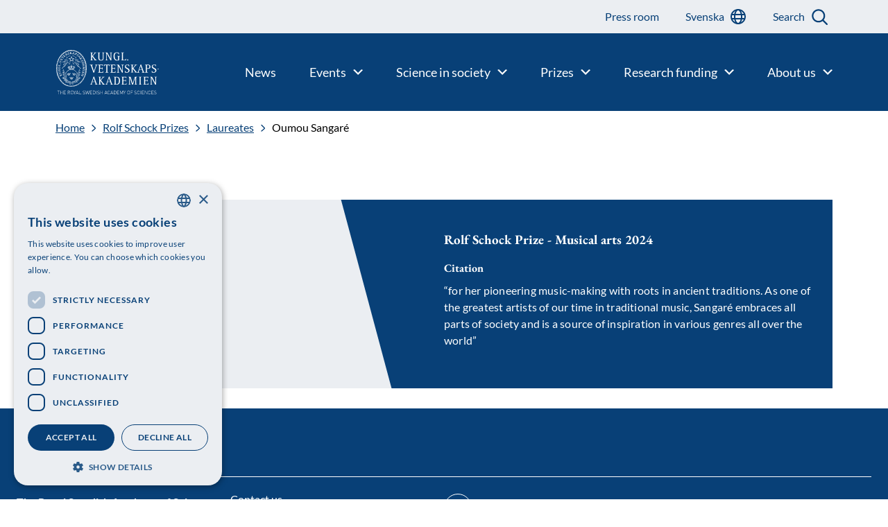

--- FILE ---
content_type: text/html; charset=UTF-8
request_url: https://www.kva.se/en/prize-laureate/oumou-sangare/
body_size: 13624
content:
<!doctype html>
<html lang="en-GB">

    <head>
    <meta charset="utf-8">
    <meta http-equiv="x-ua-compatible" content="ie=edge">
    <meta name="viewport" content="width=device-width, initial-scale=1, shrink-to-fit=no">
    <meta name="theme-color" content="#ffffff"/>
    <meta name="application-name" content="Kungl. Vetenskapsakademien"/>
    <meta name="msapplication-TileColor" content="#ffffff" />

                    <script type="module" src="https://www.kva.se/app/themes/main/dist/main.js?ver=7178aad20a4973a4eef42fc1a0145061"></script>
    
    
    <meta name='robots' content='index, follow, max-image-preview:large, max-snippet:-1, max-video-preview:-1' />
	<style>img:is([sizes="auto" i], [sizes^="auto," i]) { contain-intrinsic-size: 3000px 1500px }</style>
	<link rel="alternate" href="https://www.kva.se/en/prize-laureate/oumou-sangare/" hreflang="en" />
<link rel="alternate" href="https://www.kva.se/pristagare/oumou-sangare/" hreflang="sv" />

<!-- Google Tag Manager for WordPress by gtm4wp.com -->
<script data-cfasync="false" data-pagespeed-no-defer>
	var gtm4wp_datalayer_name = "dataLayer";
	var dataLayer = dataLayer || [];
</script>
<!-- End Google Tag Manager for WordPress by gtm4wp.com -->
	<!-- This site is optimized with the Yoast SEO plugin v26.4 - https://yoast.com/wordpress/plugins/seo/ -->
	<title>Oumou Sangaré - Kungl. Vetenskapsakademien</title>
	<link rel="canonical" href="https://www.kva.se/en/prize-laureate/oumou-sangare/" />
	<meta property="og:locale" content="en_GB" />
	<meta property="og:locale:alternate" content="sv_SE" />
	<meta property="og:type" content="article" />
	<meta property="og:title" content="Oumou Sangaré - Kungl. Vetenskapsakademien" />
	<meta property="og:description" content="“for her pioneering music-making with roots in ancient traditions. As one of the greatest artists of our time in traditional..." />
	<meta property="og:url" content="https://www.kva.se/en/prize-laureate/oumou-sangare/" />
	<meta property="og:site_name" content="Kungl. Vetenskapsakademien" />
	<meta property="article:publisher" content="https://www.facebook.com/Vetenskapsakademien" />
	<meta name="twitter:card" content="summary_large_image" />
	<meta name="twitter:site" content="@vetenskapsakad" />
	<meta name="twitter:label1" content="Estimated reading time" />
	<meta name="twitter:data1" content="1 minute" />
	<script type="application/ld+json" class="yoast-schema-graph">{"@context":"https://schema.org","@graph":[{"@type":"WebPage","@id":"https://www.kva.se/en/prize-laureate/oumou-sangare/","url":"https://www.kva.se/en/prize-laureate/oumou-sangare/","name":"Oumou Sangaré - Kungl. Vetenskapsakademien","isPartOf":{"@id":"https://www.kva.se/en/#website"},"datePublished":"2024-03-14T08:13:14+00:00","breadcrumb":{"@id":"https://www.kva.se/en/prize-laureate/oumou-sangare/#breadcrumb"},"inLanguage":"en-GB","potentialAction":[{"@type":"ReadAction","target":["https://www.kva.se/en/prize-laureate/oumou-sangare/"]}]},{"@type":"BreadcrumbList","@id":"https://www.kva.se/en/prize-laureate/oumou-sangare/#breadcrumb","itemListElement":[{"@type":"ListItem","position":1,"name":"Home","item":"https://www.kva.se/en/"},{"@type":"ListItem","position":2,"name":"Oumou Sangaré"}]},{"@type":"WebSite","@id":"https://www.kva.se/en/#website","url":"https://www.kva.se/en/","name":"Kungl. Vetenskapsakademien","description":"","publisher":{"@id":"https://www.kva.se/en/#organization"},"potentialAction":[{"@type":"SearchAction","target":{"@type":"EntryPoint","urlTemplate":"https://www.kva.se/en/?s={search_term_string}"},"query-input":{"@type":"PropertyValueSpecification","valueRequired":true,"valueName":"search_term_string"}}],"inLanguage":"en-GB"},{"@type":"Organization","@id":"https://www.kva.se/en/#organization","name":"Kungl. Vetenskapsakademien","url":"https://www.kva.se/en/","logo":{"@type":"ImageObject","inLanguage":"en-GB","@id":"https://www.kva.se/en/#/schema/logo/image/","url":"https://www.kva.se/app/uploads/2022/06/logo-white.png","contentUrl":"https://www.kva.se/app/uploads/2022/06/logo-white.png","width":175,"height":75,"caption":"Kungl. Vetenskapsakademien"},"image":{"@id":"https://www.kva.se/en/#/schema/logo/image/"},"sameAs":["https://www.facebook.com/Vetenskapsakademien","https://x.com/vetenskapsakad"]}]}</script>
	<!-- / Yoast SEO plugin. -->


<link rel='dns-prefetch' href='//cdn.cookie-script.com' />
<script type="text/javascript">
/* <![CDATA[ */
window._wpemojiSettings = {"baseUrl":"https:\/\/s.w.org\/images\/core\/emoji\/16.0.1\/72x72\/","ext":".png","svgUrl":"https:\/\/s.w.org\/images\/core\/emoji\/16.0.1\/svg\/","svgExt":".svg","source":{"concatemoji":"https:\/\/www.kva.se\/wp\/wp-includes\/js\/wp-emoji-release.min.js?ver=6.8.3"}};
/*! This file is auto-generated */
!function(s,n){var o,i,e;function c(e){try{var t={supportTests:e,timestamp:(new Date).valueOf()};sessionStorage.setItem(o,JSON.stringify(t))}catch(e){}}function p(e,t,n){e.clearRect(0,0,e.canvas.width,e.canvas.height),e.fillText(t,0,0);var t=new Uint32Array(e.getImageData(0,0,e.canvas.width,e.canvas.height).data),a=(e.clearRect(0,0,e.canvas.width,e.canvas.height),e.fillText(n,0,0),new Uint32Array(e.getImageData(0,0,e.canvas.width,e.canvas.height).data));return t.every(function(e,t){return e===a[t]})}function u(e,t){e.clearRect(0,0,e.canvas.width,e.canvas.height),e.fillText(t,0,0);for(var n=e.getImageData(16,16,1,1),a=0;a<n.data.length;a++)if(0!==n.data[a])return!1;return!0}function f(e,t,n,a){switch(t){case"flag":return n(e,"\ud83c\udff3\ufe0f\u200d\u26a7\ufe0f","\ud83c\udff3\ufe0f\u200b\u26a7\ufe0f")?!1:!n(e,"\ud83c\udde8\ud83c\uddf6","\ud83c\udde8\u200b\ud83c\uddf6")&&!n(e,"\ud83c\udff4\udb40\udc67\udb40\udc62\udb40\udc65\udb40\udc6e\udb40\udc67\udb40\udc7f","\ud83c\udff4\u200b\udb40\udc67\u200b\udb40\udc62\u200b\udb40\udc65\u200b\udb40\udc6e\u200b\udb40\udc67\u200b\udb40\udc7f");case"emoji":return!a(e,"\ud83e\udedf")}return!1}function g(e,t,n,a){var r="undefined"!=typeof WorkerGlobalScope&&self instanceof WorkerGlobalScope?new OffscreenCanvas(300,150):s.createElement("canvas"),o=r.getContext("2d",{willReadFrequently:!0}),i=(o.textBaseline="top",o.font="600 32px Arial",{});return e.forEach(function(e){i[e]=t(o,e,n,a)}),i}function t(e){var t=s.createElement("script");t.src=e,t.defer=!0,s.head.appendChild(t)}"undefined"!=typeof Promise&&(o="wpEmojiSettingsSupports",i=["flag","emoji"],n.supports={everything:!0,everythingExceptFlag:!0},e=new Promise(function(e){s.addEventListener("DOMContentLoaded",e,{once:!0})}),new Promise(function(t){var n=function(){try{var e=JSON.parse(sessionStorage.getItem(o));if("object"==typeof e&&"number"==typeof e.timestamp&&(new Date).valueOf()<e.timestamp+604800&&"object"==typeof e.supportTests)return e.supportTests}catch(e){}return null}();if(!n){if("undefined"!=typeof Worker&&"undefined"!=typeof OffscreenCanvas&&"undefined"!=typeof URL&&URL.createObjectURL&&"undefined"!=typeof Blob)try{var e="postMessage("+g.toString()+"("+[JSON.stringify(i),f.toString(),p.toString(),u.toString()].join(",")+"));",a=new Blob([e],{type:"text/javascript"}),r=new Worker(URL.createObjectURL(a),{name:"wpTestEmojiSupports"});return void(r.onmessage=function(e){c(n=e.data),r.terminate(),t(n)})}catch(e){}c(n=g(i,f,p,u))}t(n)}).then(function(e){for(var t in e)n.supports[t]=e[t],n.supports.everything=n.supports.everything&&n.supports[t],"flag"!==t&&(n.supports.everythingExceptFlag=n.supports.everythingExceptFlag&&n.supports[t]);n.supports.everythingExceptFlag=n.supports.everythingExceptFlag&&!n.supports.flag,n.DOMReady=!1,n.readyCallback=function(){n.DOMReady=!0}}).then(function(){return e}).then(function(){var e;n.supports.everything||(n.readyCallback(),(e=n.source||{}).concatemoji?t(e.concatemoji):e.wpemoji&&e.twemoji&&(t(e.twemoji),t(e.wpemoji)))}))}((window,document),window._wpemojiSettings);
/* ]]> */
</script>
<style id='wp-emoji-styles-inline-css' type='text/css'>

	img.wp-smiley, img.emoji {
		display: inline !important;
		border: none !important;
		box-shadow: none !important;
		height: 1em !important;
		width: 1em !important;
		margin: 0 0.07em !important;
		vertical-align: -0.1em !important;
		background: none !important;
		padding: 0 !important;
	}
</style>
<link rel='stylesheet' id='wp-block-library-css' href='https://www.kva.se/wp/wp-includes/css/dist/block-library/style.min.css?ver=6.8.3' type='text/css' media='all' />
<style id='classic-theme-styles-inline-css' type='text/css'>
/*! This file is auto-generated */
.wp-block-button__link{color:#fff;background-color:#32373c;border-radius:9999px;box-shadow:none;text-decoration:none;padding:calc(.667em + 2px) calc(1.333em + 2px);font-size:1.125em}.wp-block-file__button{background:#32373c;color:#fff;text-decoration:none}
</style>
<style id='elasticpress-related-posts-style-inline-css' type='text/css'>
.editor-styles-wrapper .wp-block-elasticpress-related-posts ul,.wp-block-elasticpress-related-posts ul{list-style-type:none;padding:0}.editor-styles-wrapper .wp-block-elasticpress-related-posts ul li a>div{display:inline}

</style>
<style id='global-styles-inline-css' type='text/css'>
:root{--wp--preset--aspect-ratio--square: 1;--wp--preset--aspect-ratio--4-3: 4/3;--wp--preset--aspect-ratio--3-4: 3/4;--wp--preset--aspect-ratio--3-2: 3/2;--wp--preset--aspect-ratio--2-3: 2/3;--wp--preset--aspect-ratio--16-9: 16/9;--wp--preset--aspect-ratio--9-16: 9/16;--wp--preset--color--black: #000000;--wp--preset--color--cyan-bluish-gray: #abb8c3;--wp--preset--color--white: #ffffff;--wp--preset--color--pale-pink: #f78da7;--wp--preset--color--vivid-red: #cf2e2e;--wp--preset--color--luminous-vivid-orange: #ff6900;--wp--preset--color--luminous-vivid-amber: #fcb900;--wp--preset--color--light-green-cyan: #7bdcb5;--wp--preset--color--vivid-green-cyan: #00d084;--wp--preset--color--pale-cyan-blue: #8ed1fc;--wp--preset--color--vivid-cyan-blue: #0693e3;--wp--preset--color--vivid-purple: #9b51e0;--wp--preset--gradient--vivid-cyan-blue-to-vivid-purple: linear-gradient(135deg,rgba(6,147,227,1) 0%,rgb(155,81,224) 100%);--wp--preset--gradient--light-green-cyan-to-vivid-green-cyan: linear-gradient(135deg,rgb(122,220,180) 0%,rgb(0,208,130) 100%);--wp--preset--gradient--luminous-vivid-amber-to-luminous-vivid-orange: linear-gradient(135deg,rgba(252,185,0,1) 0%,rgba(255,105,0,1) 100%);--wp--preset--gradient--luminous-vivid-orange-to-vivid-red: linear-gradient(135deg,rgba(255,105,0,1) 0%,rgb(207,46,46) 100%);--wp--preset--gradient--very-light-gray-to-cyan-bluish-gray: linear-gradient(135deg,rgb(238,238,238) 0%,rgb(169,184,195) 100%);--wp--preset--gradient--cool-to-warm-spectrum: linear-gradient(135deg,rgb(74,234,220) 0%,rgb(151,120,209) 20%,rgb(207,42,186) 40%,rgb(238,44,130) 60%,rgb(251,105,98) 80%,rgb(254,248,76) 100%);--wp--preset--gradient--blush-light-purple: linear-gradient(135deg,rgb(255,206,236) 0%,rgb(152,150,240) 100%);--wp--preset--gradient--blush-bordeaux: linear-gradient(135deg,rgb(254,205,165) 0%,rgb(254,45,45) 50%,rgb(107,0,62) 100%);--wp--preset--gradient--luminous-dusk: linear-gradient(135deg,rgb(255,203,112) 0%,rgb(199,81,192) 50%,rgb(65,88,208) 100%);--wp--preset--gradient--pale-ocean: linear-gradient(135deg,rgb(255,245,203) 0%,rgb(182,227,212) 50%,rgb(51,167,181) 100%);--wp--preset--gradient--electric-grass: linear-gradient(135deg,rgb(202,248,128) 0%,rgb(113,206,126) 100%);--wp--preset--gradient--midnight: linear-gradient(135deg,rgb(2,3,129) 0%,rgb(40,116,252) 100%);--wp--preset--font-size--small: 13px;--wp--preset--font-size--medium: 20px;--wp--preset--font-size--large: 36px;--wp--preset--font-size--x-large: 42px;--wp--preset--spacing--20: 0.44rem;--wp--preset--spacing--30: 0.67rem;--wp--preset--spacing--40: 1rem;--wp--preset--spacing--50: 1.5rem;--wp--preset--spacing--60: 2.25rem;--wp--preset--spacing--70: 3.38rem;--wp--preset--spacing--80: 5.06rem;--wp--preset--shadow--natural: 6px 6px 9px rgba(0, 0, 0, 0.2);--wp--preset--shadow--deep: 12px 12px 50px rgba(0, 0, 0, 0.4);--wp--preset--shadow--sharp: 6px 6px 0px rgba(0, 0, 0, 0.2);--wp--preset--shadow--outlined: 6px 6px 0px -3px rgba(255, 255, 255, 1), 6px 6px rgba(0, 0, 0, 1);--wp--preset--shadow--crisp: 6px 6px 0px rgba(0, 0, 0, 1);}:where(.is-layout-flex){gap: 0.5em;}:where(.is-layout-grid){gap: 0.5em;}body .is-layout-flex{display: flex;}.is-layout-flex{flex-wrap: wrap;align-items: center;}.is-layout-flex > :is(*, div){margin: 0;}body .is-layout-grid{display: grid;}.is-layout-grid > :is(*, div){margin: 0;}:where(.wp-block-columns.is-layout-flex){gap: 2em;}:where(.wp-block-columns.is-layout-grid){gap: 2em;}:where(.wp-block-post-template.is-layout-flex){gap: 1.25em;}:where(.wp-block-post-template.is-layout-grid){gap: 1.25em;}.has-black-color{color: var(--wp--preset--color--black) !important;}.has-cyan-bluish-gray-color{color: var(--wp--preset--color--cyan-bluish-gray) !important;}.has-white-color{color: var(--wp--preset--color--white) !important;}.has-pale-pink-color{color: var(--wp--preset--color--pale-pink) !important;}.has-vivid-red-color{color: var(--wp--preset--color--vivid-red) !important;}.has-luminous-vivid-orange-color{color: var(--wp--preset--color--luminous-vivid-orange) !important;}.has-luminous-vivid-amber-color{color: var(--wp--preset--color--luminous-vivid-amber) !important;}.has-light-green-cyan-color{color: var(--wp--preset--color--light-green-cyan) !important;}.has-vivid-green-cyan-color{color: var(--wp--preset--color--vivid-green-cyan) !important;}.has-pale-cyan-blue-color{color: var(--wp--preset--color--pale-cyan-blue) !important;}.has-vivid-cyan-blue-color{color: var(--wp--preset--color--vivid-cyan-blue) !important;}.has-vivid-purple-color{color: var(--wp--preset--color--vivid-purple) !important;}.has-black-background-color{background-color: var(--wp--preset--color--black) !important;}.has-cyan-bluish-gray-background-color{background-color: var(--wp--preset--color--cyan-bluish-gray) !important;}.has-white-background-color{background-color: var(--wp--preset--color--white) !important;}.has-pale-pink-background-color{background-color: var(--wp--preset--color--pale-pink) !important;}.has-vivid-red-background-color{background-color: var(--wp--preset--color--vivid-red) !important;}.has-luminous-vivid-orange-background-color{background-color: var(--wp--preset--color--luminous-vivid-orange) !important;}.has-luminous-vivid-amber-background-color{background-color: var(--wp--preset--color--luminous-vivid-amber) !important;}.has-light-green-cyan-background-color{background-color: var(--wp--preset--color--light-green-cyan) !important;}.has-vivid-green-cyan-background-color{background-color: var(--wp--preset--color--vivid-green-cyan) !important;}.has-pale-cyan-blue-background-color{background-color: var(--wp--preset--color--pale-cyan-blue) !important;}.has-vivid-cyan-blue-background-color{background-color: var(--wp--preset--color--vivid-cyan-blue) !important;}.has-vivid-purple-background-color{background-color: var(--wp--preset--color--vivid-purple) !important;}.has-black-border-color{border-color: var(--wp--preset--color--black) !important;}.has-cyan-bluish-gray-border-color{border-color: var(--wp--preset--color--cyan-bluish-gray) !important;}.has-white-border-color{border-color: var(--wp--preset--color--white) !important;}.has-pale-pink-border-color{border-color: var(--wp--preset--color--pale-pink) !important;}.has-vivid-red-border-color{border-color: var(--wp--preset--color--vivid-red) !important;}.has-luminous-vivid-orange-border-color{border-color: var(--wp--preset--color--luminous-vivid-orange) !important;}.has-luminous-vivid-amber-border-color{border-color: var(--wp--preset--color--luminous-vivid-amber) !important;}.has-light-green-cyan-border-color{border-color: var(--wp--preset--color--light-green-cyan) !important;}.has-vivid-green-cyan-border-color{border-color: var(--wp--preset--color--vivid-green-cyan) !important;}.has-pale-cyan-blue-border-color{border-color: var(--wp--preset--color--pale-cyan-blue) !important;}.has-vivid-cyan-blue-border-color{border-color: var(--wp--preset--color--vivid-cyan-blue) !important;}.has-vivid-purple-border-color{border-color: var(--wp--preset--color--vivid-purple) !important;}.has-vivid-cyan-blue-to-vivid-purple-gradient-background{background: var(--wp--preset--gradient--vivid-cyan-blue-to-vivid-purple) !important;}.has-light-green-cyan-to-vivid-green-cyan-gradient-background{background: var(--wp--preset--gradient--light-green-cyan-to-vivid-green-cyan) !important;}.has-luminous-vivid-amber-to-luminous-vivid-orange-gradient-background{background: var(--wp--preset--gradient--luminous-vivid-amber-to-luminous-vivid-orange) !important;}.has-luminous-vivid-orange-to-vivid-red-gradient-background{background: var(--wp--preset--gradient--luminous-vivid-orange-to-vivid-red) !important;}.has-very-light-gray-to-cyan-bluish-gray-gradient-background{background: var(--wp--preset--gradient--very-light-gray-to-cyan-bluish-gray) !important;}.has-cool-to-warm-spectrum-gradient-background{background: var(--wp--preset--gradient--cool-to-warm-spectrum) !important;}.has-blush-light-purple-gradient-background{background: var(--wp--preset--gradient--blush-light-purple) !important;}.has-blush-bordeaux-gradient-background{background: var(--wp--preset--gradient--blush-bordeaux) !important;}.has-luminous-dusk-gradient-background{background: var(--wp--preset--gradient--luminous-dusk) !important;}.has-pale-ocean-gradient-background{background: var(--wp--preset--gradient--pale-ocean) !important;}.has-electric-grass-gradient-background{background: var(--wp--preset--gradient--electric-grass) !important;}.has-midnight-gradient-background{background: var(--wp--preset--gradient--midnight) !important;}.has-small-font-size{font-size: var(--wp--preset--font-size--small) !important;}.has-medium-font-size{font-size: var(--wp--preset--font-size--medium) !important;}.has-large-font-size{font-size: var(--wp--preset--font-size--large) !important;}.has-x-large-font-size{font-size: var(--wp--preset--font-size--x-large) !important;}
:where(.wp-block-post-template.is-layout-flex){gap: 1.25em;}:where(.wp-block-post-template.is-layout-grid){gap: 1.25em;}
:where(.wp-block-columns.is-layout-flex){gap: 2em;}:where(.wp-block-columns.is-layout-grid){gap: 2em;}
:root :where(.wp-block-pullquote){font-size: 1.5em;line-height: 1.6;}
</style>
<link rel='stylesheet' id='ep_general_styles-css' href='https://www.kva.se/app/plugins/elasticpress/dist/css/general-styles.css?ver=66295efe92a630617c00' type='text/css' media='all' />
<link rel='stylesheet' id='elasticpress-facets-css' href='https://www.kva.se/app/plugins/elasticpress/dist/css/facets-styles.css?ver=e96caca972beab457d95' type='text/css' media='all' />
<link rel='stylesheet' id='sage/main.css-css' href='https://www.kva.se/app/themes/main/dist/main.css?ver=7178aad20a4973a4eef42fc1a0145061' type='text/css' media='all' />
<link rel='stylesheet' id='sage/kva.css-css' href='https://www.kva.se/app/themes/main/dist/kva.css?ver=7178aad20a4973a4eef42fc1a0145061' type='text/css' media='all' />
<script type="text/javascript" src="//cdn.cookie-script.com/s/9fa567cbcdf0983c92608cc1ee45d8b4.js?ver=7178aad20a4973a4eef42fc1a0145061" id="cookie-script-js"></script>
<script type="text/javascript" id="file-tracking-inline-script-js-before">
/* <![CDATA[ */
const fileTrackingData = [{"file":{"ID":26613,"id":26613,"title":"Kungl_Vetenskapsakademien_2024_webb","filename":"Kungl_Vetenskapsakademien_2024_webb.pdf","filesize":7145436,"url":"https:\/\/www.kva.se\/app\/uploads\/2024\/06\/Kungl_Vetenskapsakademien_2024_webb.pdf","link":"https:\/\/www.kva.se\/nyheter\/aret-som-gick-sammanfattat-i-arsberattelsen-2023\/kungl_vetenskapsakademien_2024_webb\/","alt":"","author":"21","description":"","caption":"","name":"kungl_vetenskapsakademien_2024_webb","status":"inherit","uploaded_to":26431,"date":"2024-06-18 13:07:58","modified":"2024-06-18 13:07:58","menu_order":0,"mime_type":"application\/pdf","type":"application","subtype":"pdf","icon":"https:\/\/www.kva.se\/wp\/wp-includes\/images\/media\/document.png"},"clicks":"47"},{"file":false,"clicks":"1209"},{"file":false,"clicks":"246"},{"file":false,"clicks":"449"},{"file":false,"clicks":"291"},{"file":false,"clicks":"105"},{"file":false,"clicks":"322"},{"file":false,"clicks":"168"},{"file":false,"clicks":"105"},{"file":false,"clicks":"153"},{"file":false,"clicks":"393"},{"file":false,"clicks":"121"},{"file":false,"clicks":"476"},{"file":{"ID":27168,"id":27168,"title":"fig1_fy_24_fj548dpune","filename":"fig1_fy_24_fj548dpune-scaled.jpg","filesize":473041,"url":"https:\/\/www.kva.se\/app\/uploads\/2024\/10\/fig1_fy_24_fj548dpune-scaled.jpg","link":"https:\/\/www.kva.se\/fig1_fy_24_fj548dpune\/","alt":"","author":"3","description":"","caption":"","name":"fig1_fy_24_fj548dpune","status":"inherit","uploaded_to":0,"date":"2024-10-08 09:45:42","modified":"2024-10-08 09:45:42","menu_order":0,"mime_type":"image\/jpeg","type":"image","subtype":"jpeg","icon":"https:\/\/www.kva.se\/wp\/wp-includes\/images\/media\/default.png","width":2560,"height":1440,"sizes":{"thumbnail":"https:\/\/www.kva.se\/app\/uploads\/2024\/10\/fig1_fy_24_fj548dpune-300x169.jpg","thumbnail-width":300,"thumbnail-height":169,"medium":"https:\/\/www.kva.se\/app\/uploads\/2024\/10\/fig1_fy_24_fj548dpune-600x338.jpg","medium-width":600,"medium-height":338,"medium_large":"https:\/\/www.kva.se\/app\/uploads\/2024\/10\/fig1_fy_24_fj548dpune-768x432.jpg","medium_large-width":768,"medium_large-height":432,"large":"https:\/\/www.kva.se\/app\/uploads\/2024\/10\/fig1_fy_24_fj548dpune-1024x576.jpg","large-width":1024,"large-height":576}},"clicks":""},{"file":{"ID":27171,"id":27171,"title":"fig2_fy_sv_24_820nfu6tbs","filename":"fig2_fy_sv_24_820nfu6tbs.pdf","filesize":502298,"url":"https:\/\/www.kva.se\/app\/uploads\/2024\/10\/fig2_fy_sv_24_820nfu6tbs.pdf","link":"https:\/\/www.kva.se\/fig2_fy_sv_24_820nfu6tbs\/","alt":"","author":"3","description":"","caption":"","name":"fig2_fy_sv_24_820nfu6tbs","status":"inherit","uploaded_to":0,"date":"2024-10-08 09:45:46","modified":"2024-10-08 09:45:46","menu_order":0,"mime_type":"application\/pdf","type":"application","subtype":"pdf","icon":"https:\/\/www.kva.se\/wp\/wp-includes\/images\/media\/document.png"},"clicks":"215"},{"file":false,"clicks":"119"},{"file":{"ID":27173,"id":27173,"title":"fig3_fy_sv_24_ws9nf77btf","filename":"fig3_fy_sv_24_ws9nf77btf.pdf","filesize":924795,"url":"https:\/\/www.kva.se\/app\/uploads\/2024\/10\/fig3_fy_sv_24_ws9nf77btf.pdf","link":"https:\/\/www.kva.se\/fig3_fy_sv_24_ws9nf77btf\/","alt":"","author":"3","description":"","caption":"","name":"fig3_fy_sv_24_ws9nf77btf","status":"inherit","uploaded_to":0,"date":"2024-10-08 09:45:49","modified":"2024-10-08 09:45:49","menu_order":0,"mime_type":"application\/pdf","type":"application","subtype":"pdf","icon":"https:\/\/www.kva.se\/wp\/wp-includes\/images\/media\/document.png"},"clicks":"185"},{"file":{"ID":27172,"id":27172,"title":"fig3_fy_en_24_vj30flk2fi","filename":"fig3_fy_en_24_vj30flk2fi.pdf","filesize":925467,"url":"https:\/\/www.kva.se\/app\/uploads\/2024\/10\/fig3_fy_en_24_vj30flk2fi.pdf","link":"https:\/\/www.kva.se\/fig3_fy_en_24_vj30flk2fi\/","alt":"","author":"3","description":"","caption":"","name":"fig3_fy_en_24_vj30flk2fi","status":"inherit","uploaded_to":0,"date":"2024-10-08 09:45:48","modified":"2024-10-08 09:45:48","menu_order":0,"mime_type":"application\/pdf","type":"application","subtype":"pdf","icon":"https:\/\/www.kva.se\/wp\/wp-includes\/images\/media\/document.png"},"clicks":"216"},{"file":{"ID":27175,"id":27175,"title":"fig4_fy_sv_24_1mo7bfowxt","filename":"fig4_fy_sv_24_1mo7bfowxt.pdf","filesize":484112,"url":"https:\/\/www.kva.se\/app\/uploads\/2024\/10\/fig4_fy_sv_24_1mo7bfowxt.pdf","link":"https:\/\/www.kva.se\/fig4_fy_sv_24_1mo7bfowxt\/","alt":"","author":"3","description":"","caption":"","name":"fig4_fy_sv_24_1mo7bfowxt","status":"inherit","uploaded_to":0,"date":"2024-10-08 09:45:51","modified":"2024-10-08 09:45:51","menu_order":0,"mime_type":"application\/pdf","type":"application","subtype":"pdf","icon":"https:\/\/www.kva.se\/wp\/wp-includes\/images\/media\/document.png"},"clicks":"167"},{"file":{"ID":27174,"id":27174,"title":"fig4_fy_en_24_0qhzum17dp","filename":"fig4_fy_en_24_0qhzum17dp.pdf","filesize":487880,"url":"https:\/\/www.kva.se\/app\/uploads\/2024\/10\/fig4_fy_en_24_0qhzum17dp.pdf","link":"https:\/\/www.kva.se\/fig4_fy_en_24_0qhzum17dp\/","alt":"","author":"3","description":"","caption":"","name":"fig4_fy_en_24_0qhzum17dp","status":"inherit","uploaded_to":0,"date":"2024-10-08 09:45:50","modified":"2024-10-08 09:45:50","menu_order":0,"mime_type":"application\/pdf","type":"application","subtype":"pdf","icon":"https:\/\/www.kva.se\/wp\/wp-includes\/images\/media\/document.png"},"clicks":"200"},{"file":false,"clicks":"45"},{"file":false,"clicks":"70"},{"file":false,"clicks":"213"},{"file":false,"clicks":"156"},{"file":{"ID":27239,"id":27239,"title":"sciback_ke_en_24_vi3ng84ao4","filename":"sciback_ke_en_24_vi3ng84ao4.pdf","filesize":1071249,"url":"https:\/\/www.kva.se\/app\/uploads\/2024\/10\/sciback_ke_en_24_vi3ng84ao4.pdf","link":"https:\/\/www.kva.se\/sciback_ke_en_24_vi3ng84ao4\/","alt":"","author":"3","description":"","caption":"","name":"sciback_ke_en_24_vi3ng84ao4","status":"inherit","uploaded_to":0,"date":"2024-10-09 09:44:37","modified":"2024-10-09 09:44:37","menu_order":0,"mime_type":"application\/pdf","type":"application","subtype":"pdf","icon":"https:\/\/www.kva.se\/wp\/wp-includes\/images\/media\/document.png"},"clicks":"449"},{"file":{"ID":27222,"id":27222,"title":"fig_ke_24_4nf8dhrmop","filename":"fig_ke_24_4nf8dhrmop-scaled.jpg","filesize":214511,"url":"https:\/\/www.kva.se\/app\/uploads\/2024\/10\/fig_ke_24_4nf8dhrmop-scaled.jpg","link":"https:\/\/www.kva.se\/fig_ke_24_4nf8dhrmop\/","alt":"","author":"3","description":"","caption":"","name":"fig_ke_24_4nf8dhrmop","status":"inherit","uploaded_to":0,"date":"2024-10-09 09:44:08","modified":"2024-10-09 09:44:08","menu_order":0,"mime_type":"image\/jpeg","type":"image","subtype":"jpeg","icon":"https:\/\/www.kva.se\/wp\/wp-includes\/images\/media\/default.png","width":2560,"height":1440,"sizes":{"thumbnail":"https:\/\/www.kva.se\/app\/uploads\/2024\/10\/fig_ke_24_4nf8dhrmop-300x169.jpg","thumbnail-width":300,"thumbnail-height":169,"medium":"https:\/\/www.kva.se\/app\/uploads\/2024\/10\/fig_ke_24_4nf8dhrmop-600x338.jpg","medium-width":600,"medium-height":338,"medium_large":"https:\/\/www.kva.se\/app\/uploads\/2024\/10\/fig_ke_24_4nf8dhrmop-768x432.jpg","medium_large-width":768,"medium_large-height":432,"large":"https:\/\/www.kva.se\/app\/uploads\/2024\/10\/fig_ke_24_4nf8dhrmop-1024x576.jpg","large-width":1024,"large-height":576}},"clicks":""},{"file":false,"clicks":"74"},{"file":false,"clicks":"88"},{"file":false,"clicks":"72"},{"file":false,"clicks":"80"},{"file":{"ID":27230,"id":27230,"title":"fig3_ke_24_854bgjdueb","filename":"fig3_ke_24_854bgjdueb.pdf","filesize":475282,"url":"https:\/\/www.kva.se\/app\/uploads\/2024\/10\/fig3_ke_24_854bgjdueb.pdf","link":"https:\/\/www.kva.se\/fig3_ke_24_854bgjdueb\/","alt":"","author":"3","description":"","caption":"","name":"fig3_ke_24_854bgjdueb","status":"inherit","uploaded_to":0,"date":"2024-10-09 09:44:20","modified":"2024-10-09 09:44:20","menu_order":0,"mime_type":"application\/pdf","type":"application","subtype":"pdf","icon":"https:\/\/www.kva.se\/wp\/wp-includes\/images\/media\/document.png"},"clicks":"193"},{"file":{"ID":27256,"id":27256,"title":"fig4_ke_sv_24","filename":"fig4_ke_sv_24.pdf","filesize":2645038,"url":"https:\/\/www.kva.se\/app\/uploads\/2024\/10\/fig4_ke_sv_24.pdf","link":"https:\/\/www.kva.se\/fig4_ke_sv_24\/","alt":"","author":"3","description":"","caption":"","name":"fig4_ke_sv_24","status":"inherit","uploaded_to":0,"date":"2024-10-09 13:05:58","modified":"2024-10-09 13:05:58","menu_order":0,"mime_type":"application\/pdf","type":"application","subtype":"pdf","icon":"https:\/\/www.kva.se\/wp\/wp-includes\/images\/media\/document.png"},"clicks":"91"},{"file":{"ID":27255,"id":27255,"title":"fig4_ke_en_24","filename":"fig4_ke_en_24.pdf","filesize":2647392,"url":"https:\/\/www.kva.se\/app\/uploads\/2024\/10\/fig4_ke_en_24.pdf","link":"https:\/\/www.kva.se\/fig4_ke_en_24\/","alt":"","author":"3","description":"","caption":"","name":"fig4_ke_en_24","status":"inherit","uploaded_to":0,"date":"2024-10-09 13:05:57","modified":"2024-10-09 13:05:57","menu_order":0,"mime_type":"application\/pdf","type":"application","subtype":"pdf","icon":"https:\/\/www.kva.se\/wp\/wp-includes\/images\/media\/document.png"},"clicks":"137"},{"file":{"ID":27234,"id":27234,"title":"fig5_ke_sv_24_9fefj4bvu3","filename":"fig5_ke_sv_24_9fefj4bvu3.pdf","filesize":1355908,"url":"https:\/\/www.kva.se\/app\/uploads\/2024\/10\/fig5_ke_sv_24_9fefj4bvu3.pdf","link":"https:\/\/www.kva.se\/fig5_ke_sv_24_9fefj4bvu3\/","alt":"","author":"3","description":"","caption":"","name":"fig5_ke_sv_24_9fefj4bvu3","status":"inherit","uploaded_to":0,"date":"2024-10-09 09:44:29","modified":"2024-10-09 09:44:29","menu_order":0,"mime_type":"application\/pdf","type":"application","subtype":"pdf","icon":"https:\/\/www.kva.se\/wp\/wp-includes\/images\/media\/document.png"},"clicks":"91"},{"file":{"ID":27233,"id":27233,"title":"fig5_ke_en_24_nuf84kw03w","filename":"fig5_ke_en_24_nuf84kw03w.pdf","filesize":1356748,"url":"https:\/\/www.kva.se\/app\/uploads\/2024\/10\/fig5_ke_en_24_nuf84kw03w.pdf","link":"https:\/\/www.kva.se\/fig5_ke_en_24_nuf84kw03w\/","alt":"","author":"3","description":"","caption":"","name":"fig5_ke_en_24_nuf84kw03w","status":"inherit","uploaded_to":0,"date":"2024-10-09 09:44:27","modified":"2024-10-09 09:44:27","menu_order":0,"mime_type":"application\/pdf","type":"application","subtype":"pdf","icon":"https:\/\/www.kva.se\/wp\/wp-includes\/images\/media\/document.png"},"clicks":"141"},{"file":{"ID":27341,"id":27341,"title":"press_ek_sv_24_ybvg2d09lm","filename":"press_ek_sv_24_ybvg2d09lm.pdf","filesize":215779,"url":"https:\/\/www.kva.se\/app\/uploads\/2024\/10\/press_ek_sv_24_ybvg2d09lm.pdf","link":"https:\/\/www.kva.se\/press_ek_sv_24_ybvg2d09lm\/","alt":"","author":"3","description":"","caption":"","name":"press_ek_sv_24_ybvg2d09lm","status":"inherit","uploaded_to":0,"date":"2024-10-14 09:44:11","modified":"2024-10-14 09:44:11","menu_order":0,"mime_type":"application\/pdf","type":"application","subtype":"pdf","icon":"https:\/\/www.kva.se\/wp\/wp-includes\/images\/media\/document.png"},"clicks":"118"},{"file":{"ID":27340,"id":27340,"title":"press_ek_en_24_98ss54viul","filename":"press_ek_en_24_98ss54viul.pdf","filesize":214699,"url":"https:\/\/www.kva.se\/app\/uploads\/2024\/10\/press_ek_en_24_98ss54viul.pdf","link":"https:\/\/www.kva.se\/press_ek_en_24_98ss54viul\/","alt":"","author":"3","description":"","caption":"","name":"press_ek_en_24_98ss54viul","status":"inherit","uploaded_to":0,"date":"2024-10-14 09:44:10","modified":"2024-10-14 09:44:10","menu_order":0,"mime_type":"application\/pdf","type":"application","subtype":"pdf","icon":"https:\/\/www.kva.se\/wp\/wp-includes\/images\/media\/document.png"},"clicks":"190"},{"file":{"ID":27339,"id":27339,"title":"pop_ek_sv_24_v7483iubw3","filename":"pop_ek_sv_24_v7483iubw3.pdf","filesize":710678,"url":"https:\/\/www.kva.se\/app\/uploads\/2024\/10\/pop_ek_sv_24_v7483iubw3.pdf","link":"https:\/\/www.kva.se\/pristagare\/daron-acemoglu\/pop_ek_sv_24_v7483iubw3\/","alt":"","author":"3","description":"","caption":"","name":"pop_ek_sv_24_v7483iubw3","status":"inherit","uploaded_to":27315,"date":"2024-10-14 09:44:09","modified":"2024-10-14 09:52:18","menu_order":0,"mime_type":"application\/pdf","type":"application","subtype":"pdf","icon":"https:\/\/www.kva.se\/wp\/wp-includes\/images\/media\/document.png"},"clicks":"808"},{"file":{"ID":27338,"id":27338,"title":"pop_ek_en_24_v8u4tgnjorv","filename":"pop_ek_en_24_v8u4tgnjorv.pdf","filesize":663137,"url":"https:\/\/www.kva.se\/app\/uploads\/2024\/10\/pop_ek_en_24_v8u4tgnjorv.pdf","link":"https:\/\/www.kva.se\/en\/prize-laureate\/daron-acemoglu\/pop_ek_en_24_v8u4tgnjorv\/","alt":"","author":"3","description":"","caption":"","name":"pop_ek_en_24_v8u4tgnjorv","status":"inherit","uploaded_to":27317,"date":"2024-10-14 09:44:08","modified":"2024-10-14 09:52:33","menu_order":0,"mime_type":"application\/pdf","type":"application","subtype":"pdf","icon":"https:\/\/www.kva.se\/wp\/wp-includes\/images\/media\/document.png"},"clicks":"659"},{"file":{"ID":27342,"id":27342,"title":"sciback_ek_en_24_fdeyhjoygf","filename":"sciback_ek_en_24_fdeyhjoygf.pdf","filesize":1071498,"url":"https:\/\/www.kva.se\/app\/uploads\/2024\/10\/sciback_ek_en_24_fdeyhjoygf.pdf","link":"https:\/\/www.kva.se\/sciback_ek_en_24_fdeyhjoygf\/","alt":"","author":"3","description":"","caption":"","name":"sciback_ek_en_24_fdeyhjoygf","status":"inherit","uploaded_to":0,"date":"2024-10-14 09:44:13","modified":"2024-10-14 09:44:13","menu_order":0,"mime_type":"application\/pdf","type":"application","subtype":"pdf","icon":"https:\/\/www.kva.se\/wp\/wp-includes\/images\/media\/document.png"},"clicks":"672"},{"file":{"ID":27332,"id":27332,"title":"fig1_ek_pop_sv_24_uwhgtp92qo","filename":"fig1_ek_pop_sv_24_uwhgtp92qo.pdf","filesize":458745,"url":"https:\/\/www.kva.se\/app\/uploads\/2024\/10\/fig1_ek_pop_sv_24_uwhgtp92qo.pdf","link":"https:\/\/www.kva.se\/fig1_ek_pop_sv_24_uwhgtp92qo\/","alt":"","author":"3","description":"","caption":"","name":"fig1_ek_pop_sv_24_uwhgtp92qo","status":"inherit","uploaded_to":0,"date":"2024-10-14 09:44:02","modified":"2024-10-14 09:44:02","menu_order":0,"mime_type":"application\/pdf","type":"application","subtype":"pdf","icon":"https:\/\/www.kva.se\/wp\/wp-includes\/images\/media\/document.png"},"clicks":"138"},{"file":{"ID":27331,"id":27331,"title":"fig1_ek_pop_en_24_bvewiubwe0","filename":"fig1_ek_pop_en_24_bvewiubwe0.pdf","filesize":458392,"url":"https:\/\/www.kva.se\/app\/uploads\/2024\/10\/fig1_ek_pop_en_24_bvewiubwe0.pdf","link":"https:\/\/www.kva.se\/fig1_ek_pop_en_24_bvewiubwe0\/","alt":"","author":"3","description":"","caption":"","name":"fig1_ek_pop_en_24_bvewiubwe0","status":"inherit","uploaded_to":0,"date":"2024-10-14 09:44:01","modified":"2024-10-14 09:44:01","menu_order":0,"mime_type":"application\/pdf","type":"application","subtype":"pdf","icon":"https:\/\/www.kva.se\/wp\/wp-includes\/images\/media\/document.png"},"clicks":"158"},{"file":{"ID":27333,"id":27333,"title":"fig2_ek_pop_24_cb38hfe9ed","filename":"fig2_ek_pop_24_cb38hfe9ed.pdf","filesize":938800,"url":"https:\/\/www.kva.se\/app\/uploads\/2024\/10\/fig2_ek_pop_24_cb38hfe9ed.pdf","link":"https:\/\/www.kva.se\/fig2_ek_pop_24_cb38hfe9ed\/","alt":"","author":"3","description":"","caption":"","name":"fig2_ek_pop_24_cb38hfe9ed","status":"inherit","uploaded_to":0,"date":"2024-10-14 09:44:03","modified":"2024-10-14 09:44:03","menu_order":0,"mime_type":"application\/pdf","type":"application","subtype":"pdf","icon":"https:\/\/www.kva.se\/wp\/wp-includes\/images\/media\/document.png"},"clicks":"355"},{"file":{"ID":27335,"id":27335,"title":"fig3_ek_pop_sv_24_nd83hf2sdf","filename":"fig3_ek_pop_sv_24_nd83hf2sdf.pdf","filesize":696276,"url":"https:\/\/www.kva.se\/app\/uploads\/2024\/10\/fig3_ek_pop_sv_24_nd83hf2sdf.pdf","link":"https:\/\/www.kva.se\/fig3_ek_pop_sv_24_nd83hf2sdf\/","alt":"","author":"3","description":"","caption":"","name":"fig3_ek_pop_sv_24_nd83hf2sdf","status":"inherit","uploaded_to":0,"date":"2024-10-14 09:44:05","modified":"2024-10-14 09:44:05","menu_order":0,"mime_type":"application\/pdf","type":"application","subtype":"pdf","icon":"https:\/\/www.kva.se\/wp\/wp-includes\/images\/media\/document.png"},"clicks":"121"},{"file":{"ID":27334,"id":27334,"title":"fig3_ek_pop_en_24_393nhfdwoe","filename":"fig3_ek_pop_en_24_393nhfdwoe.pdf","filesize":695642,"url":"https:\/\/www.kva.se\/app\/uploads\/2024\/10\/fig3_ek_pop_en_24_393nhfdwoe.pdf","link":"https:\/\/www.kva.se\/fig3_ek_pop_en_24_393nhfdwoe\/","alt":"","author":"3","description":"","caption":"","name":"fig3_ek_pop_en_24_393nhfdwoe","status":"inherit","uploaded_to":0,"date":"2024-10-14 09:44:04","modified":"2024-10-14 09:44:04","menu_order":0,"mime_type":"application\/pdf","type":"application","subtype":"pdf","icon":"https:\/\/www.kva.se\/wp\/wp-includes\/images\/media\/document.png"},"clicks":"143"},{"file":{"ID":27337,"id":27337,"title":"fig4_ek_pop_sv_24_975bfusk4w","filename":"fig4_ek_pop_sv_24_975bfusk4w.pdf","filesize":579571,"url":"https:\/\/www.kva.se\/app\/uploads\/2024\/10\/fig4_ek_pop_sv_24_975bfusk4w.pdf","link":"https:\/\/www.kva.se\/fig4_ek_pop_sv_24_975bfusk4w\/","alt":"","author":"3","description":"","caption":"","name":"fig4_ek_pop_sv_24_975bfusk4w","status":"inherit","uploaded_to":0,"date":"2024-10-14 09:44:07","modified":"2024-10-14 09:44:07","menu_order":0,"mime_type":"application\/pdf","type":"application","subtype":"pdf","icon":"https:\/\/www.kva.se\/wp\/wp-includes\/images\/media\/document.png"},"clicks":"131"},{"file":{"ID":27336,"id":27336,"title":"fig4_ek_pop_en_24_vbwodg4kis","filename":"fig4_ek_pop_en_24_vbwodg4kis.pdf","filesize":581467,"url":"https:\/\/www.kva.se\/app\/uploads\/2024\/10\/fig4_ek_pop_en_24_vbwodg4kis.pdf","link":"https:\/\/www.kva.se\/fig4_ek_pop_en_24_vbwodg4kis\/","alt":"","author":"3","description":"","caption":"","name":"fig4_ek_pop_en_24_vbwodg4kis","status":"inherit","uploaded_to":0,"date":"2024-10-14 09:44:06","modified":"2024-10-14 09:44:06","menu_order":0,"mime_type":"application\/pdf","type":"application","subtype":"pdf","icon":"https:\/\/www.kva.se\/wp\/wp-includes\/images\/media\/document.png"},"clicks":"189"},{"file":{"ID":27398,"id":27398,"title":"fig2_fy_en_24","filename":"fig2_fy_en_24.pdf","filesize":465548,"url":"https:\/\/www.kva.se\/app\/uploads\/2024\/10\/fig2_fy_en_24.pdf","link":"https:\/\/www.kva.se\/fig2_fy_en_24\/","alt":"","author":"3","description":"","caption":"","name":"fig2_fy_en_24","status":"inherit","uploaded_to":0,"date":"2024-10-15 14:12:02","modified":"2024-10-15 14:12:02","menu_order":0,"mime_type":"application\/pdf","type":"application","subtype":"pdf","icon":"https:\/\/www.kva.se\/wp\/wp-includes\/images\/media\/document.png"},"clicks":"143"},{"file":false,"clicks":"36"}];const updateClicksNonce = "c96eb902e5";
/* ]]> */
</script>

<!-- Google Tag Manager for WordPress by gtm4wp.com -->
<!-- GTM Container placement set to manual -->
<script data-cfasync="false" data-pagespeed-no-defer>
	var dataLayer_content = {"pagePostType":"award_winner","pagePostType2":"single-award_winner","pagePostAuthor":"Sara Gustavsson"};
	dataLayer.push( dataLayer_content );
</script>
<script data-cfasync="false" data-pagespeed-no-defer>
(function(w,d,s,l,i){w[l]=w[l]||[];w[l].push({'gtm.start':
new Date().getTime(),event:'gtm.js'});var f=d.getElementsByTagName(s)[0],
j=d.createElement(s),dl=l!='dataLayer'?'&l='+l:'';j.async=true;j.src=
'//www.googletagmanager.com/gtm.js?id='+i+dl;f.parentNode.insertBefore(j,f);
})(window,document,'script','dataLayer','GTM-M7D8JW8');
</script>
<!-- End Google Tag Manager for WordPress by gtm4wp.com -->            <link rel="preload" href="https://www.kva.se/app/themes/main/dist/kva.css" as="style" />
        <link rel="manifest" href="/manifest.webmanifest?ver=7178aad20a4973a4eef42fc1a0145061" crossorigin="use-credentials">
    <link rel="icon" href="https://www.kva.se/app/uploads/2025/02/Favicon_stjarna.png" sizes="32x32" />
<link rel="icon" href="https://www.kva.se/app/uploads/2025/02/Favicon_stjarna.png" sizes="192x192" />
<link rel="apple-touch-icon" href="https://www.kva.se/app/uploads/2025/02/Favicon_stjarna.png" />
<meta name="msapplication-TileImage" content="https://www.kva.se/app/uploads/2025/02/Favicon_stjarna.png" />
</head>
    <body>
        <a
          href="#main-content"
          class="skip-link button button--small"
        >
            Skip to content        </a>
        <!--[if IE]>
                <![endif]-->

            <header class="header js-header">
    <div class="header__container">
        <div class="header__content">
                            <a class="header__brand-en" href="https://www.kva.se/en/" aria-label="Logo">
                    <div class="header__logo-en"></div>
                </a>
                        <label class="header__search header__search--mobile" for="search-mobile"><span class="sr-only">Search</span></label>
            <div class="header__hamburger">
                <a class="hamburger js-toggle-menu" role="button" aria-label="Menu" data-toggle=".header__nav-container">
                    <span></span>
                    <span></span>
                    <span></span>
                    <span></span>
                </a>
            </div>
            <div class="header__search-form header__search-form--mobile">
                    <form role="search" method="get" class="search-form search-form--mobile" action="https://www.kva.se/en/">
        <input class="search-form__field" type="search" value="" name="s" id="search-mobile"  placeholder="Search" required />
        <span class="search-form__background"></span>
        <input class="search-form__button" type="submit" value="Search" />
    </form>
                </div>
            <div class="header__nav-container">
                <div class="header__nav">
                    <nav class="header__menu" aria-label="Primary navigation">
                        <ul id="menu-main-menu-english" class="menu menu--primary"><li id="primary_navigation-7464" class="menu__item menu__item--visible"><a href='https://www.kva.se/en/news/' rel='' title='' target='_self' class='menu__link menu__link--is-link'><span class="menu__title">News</span></a></li>
<li id="primary_navigation-12802" class="menu__item menu__item--has-children menu__item--visible"><a href='#' rel='' title='' target='_self' class='menu__link menu__link--is-link menu__link--is-button js-toggle-children'><span class="menu__title">Events</span></a>
<ul class="menu__children">
	<li id="primary_navigation-12800" class="menu__item menu__item--visible"><a href='https://www.kva.se/en/events/?' rel='' title='' target='_self' class='menu__link menu__link--is-link'><span class="menu__title">Upcoming events</span></a></li>
	<li id="primary_navigation-12801" class="menu__item menu__item--visible"><a href='https://www.kva.se/en/events/?passed=1' rel='' title='' target='_self' class='menu__link menu__link--is-link'><span class="menu__title">Passed events</span></a></li>
</ul>
</li>
<li id="primary_navigation-7482" class="menu__item menu__item--has-children menu__item--visible"><a href='#' rel='' title='' target='_self' class='menu__link menu__link--is-link menu__link--is-button js-toggle-children'><span class="menu__title">Science in society</span></a>
<ul class="menu__children">
	<li id="primary_navigation-14368" class="menu__item menu__item--visible"><a href='https://www.kva.se/en/science-in-society/science-advice/' rel='' title='' target='_self' class='menu__link menu__link--is-link'><span class="menu__title">Science advice</span></a></li>
	<li id="primary_navigation-12942" class="menu__item menu__item--visible"><a href='https://www.kva.se/en/science-in-society/research-policy/' rel='' title='' target='_self' class='menu__link menu__link--is-link'><span class="menu__title">Research Policy</span></a></li>
	<li id="primary_navigation-14369" class="menu__item menu__item--visible"><a href='https://www.kva.se/en/science-in-society/popular-science/' rel='' title='' target='_self' class='menu__link menu__link--is-link'><span class="menu__title">Popular science</span></a></li>
	<li id="primary_navigation-12941" class="menu__item menu__item--visible"><a href='https://www.kva.se/en/science-in-society/health/' rel='' title='' target='_self' class='menu__link menu__link--is-link'><span class="menu__title">Health</span></a></li>
	<li id="primary_navigation-12943" class="menu__item menu__item--visible"><a href='https://www.kva.se/en/science-in-society/environment-climate-and-energy/' rel='' title='' target='_self' class='menu__link menu__link--is-link'><span class="menu__title">Environment, climate and energy</span></a></li>
	<li id="primary_navigation-12944" class="menu__item menu__item--visible"><a href='https://www.kva.se/en/science-in-society/human-rights/' rel='' title='' target='_self' class='menu__link menu__link--is-link'><span class="menu__title">Human rights</span></a></li>
	<li id="primary_navigation-12945" class="menu__item menu__item--visible"><a href='https://www.kva.se/en/science-in-society/education/' rel='' title='' target='_self' class='menu__link menu__link--is-link'><span class="menu__title">Education</span></a></li>
</ul>
</li>
<li id="primary_navigation-12837" class="menu__item menu__item--has-children menu__item--visible"><a href='#' rel='' title='' target='_self' class='menu__link menu__link--is-link menu__link--is-button js-toggle-children'><span class="menu__title">Prizes</span></a>
<ul class="menu__children">
	<li id="primary_navigation-12827" class="menu__item menu__item--visible"><a href='https://www.kva.se/en/prizes/nobel-prizes/' rel='' title='' target='_self' class='menu__link menu__link--is-link'><span class="menu__title">Nobel Prizes</span></a></li>
	<li id="primary_navigation-12832" class="menu__item menu__item--visible"><a href='https://www.kva.se/en/prizes/prize-in-economic-sciences/' rel='' title='' target='_self' class='menu__link menu__link--is-link'><span class="menu__title">Prize in Economic Sciences</span></a></li>
	<li id="primary_navigation-12831" class="menu__item menu__item--visible"><a href='https://www.kva.se/en/prizes/crafoord-prize/' rel='' title='' target='_self' class='menu__link menu__link--is-link'><span class="menu__title">Crafoord Prize</span></a></li>
	<li id="primary_navigation-12830" class="menu__item menu__item--visible"><a href='https://www.kva.se/en/prizes/sjoberg-prize/' rel='' title='' target='_self' class='menu__link menu__link--is-link'><span class="menu__title">Sjöberg Prize</span></a></li>
	<li id="primary_navigation-7470" class="menu__item menu__item--visible"><a href='https://www.kva.se/en/prizes/rolf-schock-prizes/' rel='' title='' target='_self' class='menu__link menu__link--is-link'><span class="menu__title">Rolf Schock Prizes</span></a></li>
	<li id="primary_navigation-12828" class="menu__item menu__item--visible"><a href='https://www.kva.se/en/prizes/gregori-aminoff-prize/' rel='' title='' target='_self' class='menu__link menu__link--is-link'><span class="menu__title">Gregori Aminoff Prize</span></a></li>
	<li id="primary_navigation-28788" class="menu__item menu__item--visible"><a href='https://www.kva.se/en/prizes/stockholm-water-prize/' rel='' title='' target='_self' class='menu__link menu__link--is-link'><span class="menu__title">Stockholm Water Prize</span></a></li>
</ul>
</li>
<li id="primary_navigation-7484" class="menu__item menu__item--has-children menu__item--visible"><a href='#' rel='' title='' target='_self' class='menu__link menu__link--is-link menu__link--is-button js-toggle-children'><span class="menu__title">Research funding</span></a>
<ul class="menu__children">
	<li id="primary_navigation-7473" class="menu__item menu__item--visible"><a href='https://www.kva.se/en/research-funding/scholarships/' rel='' title='' target='_self' class='menu__link menu__link--is-link'><span class="menu__title">Scholarships</span></a></li>
	<li id="primary_navigation-7474" class="menu__item menu__item--visible"><a href='https://www.kva.se/en/research-funding/grants/' rel='' title='' target='_self' class='menu__link menu__link--is-link'><span class="menu__title">Research grants</span></a></li>
	<li id="primary_navigation-21230" class="menu__item menu__item--visible"><a href='https://www.kva.se/en/research-funding/nobel-symposia/' rel='' title='' target='_self' class='menu__link menu__link--is-link'><span class="menu__title">NOBEL SYMPOSIA</span></a></li>
</ul>
</li>
<li id="primary_navigation-7485" class="menu__item menu__item--has-children menu__item--visible"><a href='#' rel='' title='' target='_self' class='menu__link menu__link--is-link menu__link--is-button js-toggle-children'><span class="menu__title">About us</span></a>
<ul class="menu__children">
	<li id="primary_navigation-7461" class="menu__item menu__item--visible"><a href='https://www.kva.se/en/about-us/members/' rel='' title='' target='_self' class='menu__link menu__link--is-link'><span class="menu__title">Members</span></a></li>
	<li id="primary_navigation-12839" class="menu__item menu__item--visible"><a href='https://www.kva.se/en/about-us/organisation/' rel='' title='' target='_self' class='menu__link menu__link--is-link'><span class="menu__title">Organisation</span></a></li>
	<li id="primary_navigation-12840" class="menu__item menu__item--visible"><a href='https://www.kva.se/en/about-us/international-affairs/' rel='' title='' target='_self' class='menu__link menu__link--is-link'><span class="menu__title">International affairs</span></a></li>
	<li id="primary_navigation-21853" class="menu__item menu__item--visible"><a href='https://www.kva.se/en/about-us/institutes-and-academy-programmes/' rel='' title='' target='_self' class='menu__link menu__link--is-link'><span class="menu__title">Institutes and programmes</span></a></li>
	<li id="primary_navigation-21854" class="menu__item menu__item--visible"><a href='https://www.kva.se/en/about-us/scientific-journals/' rel='' title='' target='_self' class='menu__link menu__link--is-link'><span class="menu__title">Scientific journals</span></a></li>
	<li id="primary_navigation-21855" class="menu__item menu__item--visible"><a href='https://www.kva.se/en/about-us/national-committees/' rel='' title='' target='_self' class='menu__link menu__link--is-link'><span class="menu__title">National committees</span></a></li>
	<li id="primary_navigation-12841" class="menu__item menu__item--visible"><a href='https://www.kva.se/en/about-us/history/' rel='' title='' target='_self' class='menu__link menu__link--is-link'><span class="menu__title">History</span></a></li>
	<li id="primary_navigation-12842" class="menu__item menu__item--visible"><a href='https://www.kva.se/en/contact-us/' rel='' title='' target='_self' class='menu__link menu__link--is-link'><span class="menu__title">Contact</span></a></li>
</ul>
</li>
</ul>                    </nav>
                    <nav class="header__service" aria-label="Secondary navigation">
                        <ul id="menu-service-menu-english" class="menu menu--service"><li id="service_navigation-7481" class="menu__item menu__item--visible"><a href='https://www.kva.se/en/press-room/' rel='' title='' target='_self' class='menu__link menu__link--is-link'><span class="menu__title">Press room</span></a></li>
<li id="service_navigation-7487-sv" class="menu__item menu__item--lang-item menu__item--lang-item-5 menu__item--lang-item-sv menu__item--lang-item-first menu__item--visible"><a href='https://www.kva.se/pristagare/oumou-sangare/' rel='' title='' target='_self' class='menu__link menu__link--is-link'><span class="menu__title">Svenska</span></a></li>
</ul>                        <div class="header__search-form header__search-form--desktop">
                                <form role="search" method="get" class="search-form search-form--desktop" action="https://www.kva.se/en/">
        <input class="search-form__field" type="search" value="" name="s" id="search-desktop"  placeholder="Search" required />
        <span class="search-form__background"></span>
        <input class="search-form__button" type="submit" value="Search" />
    </form>
                            </div>
                        <span class="header__search-controls">
                            <label class="header__search header__search--desktop" for="search-desktop">Search</label>
                            <span class="header__search-blur js-close-search" role="button">Cancel</span>
                        </span>
                    </nav>
                </div>
            </div>
        </div>
    </div>
</header>

                                <main>
            <div class="main" id="main-content">
                <nav class="breadcrumb">
    <a href="https://www.kva.se/en">Home</a><a href="https://www.kva.se/en/prizes/rolf-schock-prizes/">Rolf Schock Prizes</a><a href="https://www.kva.se/en/prizes/rolf-schock-prizes/laureates/">Laureates</a>Oumou Sangaré</nav>

<div class="single-award-winner">
    <div class="single-award-winner__container">
        <div class="single-award-winner__item single-award-winner__item--short-location">
                                        <h3 class="single-award-winner__item-title">
                    Oumou Sangaré                </h3>
                                                    <div class="single-award-winner__item-content">
                    <h3 class="single-award-winner__item-prize">
                        Rolf Schock Prize - Musical arts 2024                    </h3>
                    <span class="single-award-winner__item-motivation">
                        Citation                    </span>
                    <br/>
                    <!-- wp:paragraph -->
<p><em>“for her pioneering music-making with roots in ancient traditions. As one of the greatest artists of our time in traditional music, Sangaré embraces all parts of society and is a source of inspiration in various genres all over the world”</em></p>
<!-- /wp:paragraph -->                </div>
                                        <a
                    class="single-award-winner__item-link single-award-winner__item-link--press-release"
                    href="https://www.kva.se/en/news/science-art-and-music-meet-in-the-rolf-schock-prizes-2024/"
                    target="_self"
                >
                    Press release                </a>
                                </div>
            </div>
</div>
            </div>
        </main>

        <footer class="footer">
    <div class="footer__wrap">
        <div class="footer__top">
                            <a class="footer__brand-en" href="https://www.kva.se/en/" aria-label="Logo">
                    <div class="footer__logo-en"></div>
                </a>
                    </div>
        <div class="footer__content">
                            <div class="footer__column footer__column--content">
    
            <div class="footer__richtext">
            <p><strong>The Royal Swedish Academy of Sciences</strong></p>
<p>Visiting address: Lilla Frescativägen 4A</p>
<p>Telephone: 08-673 95 00</p>
        </div>
    
    </div>                            <div class="footer__column footer__column--links">
    
    
            <ul class="footer__list">
                            <li class="footer__item">
                    <a class="footer__link" href="https://www.kva.se/en/contact-us/" target="_self" >
            Contact us    </a>
                </li>
                            <li class="footer__item">
                    <a class="footer__link" href="https://www.kva.se/en/personal-data-protection/" target="_self" >
            Personal data protection    </a>
                </li>
                            <li class="footer__item">
                    <a class="footer__link" href="https://www.kva.se/en/press-room/" target="_self" >
            Press room    </a>
                </li>
                    </ul>
    </div>                            <div class="footer__column footer__column--follow">
    
    
            <ul class="footer__list">
                            <li class="footer__item">
                    <a class="footer__link footer__link--icon footer__link--bluesky" href="https://bsky.app/profile/scienceacademyswe.bsky.social" target="_blank" aria-label="Follow us on Bluesky">
            <?xml version="1.0" encoding="UTF-8" standalone="no"?><svg   width="40"   height="40"   viewBox="0 0 40 40"   fill="none"   version="1.1"   id="svg1"   xmlns="http://www.w3.org/2000/svg"   xmlns:svg="http://www.w3.org/2000/svg">  <circle     cx="20"     cy="20"     r="19.5"     stroke="#000000"     id="circle1" />  <path     d="m 14.090064,12.227092 c 2.41483,1.8129 5.01225,5.48871 5.96589,7.46136 0.95372,-1.97251 3.55099,-5.6485 5.96589,-7.46136 1.74242,-1.30812 4.56557,-2.3202597 4.56557,0.90044 0,0.64322 -0.36878,5.40336 -0.58507,6.17616 -0.75184,2.68675 -3.49151,3.37202 -5.92849,2.95727 4.25979,0.725 5.34345,3.12646 3.00317,5.52792 -4.44464,4.56085 -6.38824,-1.14433 -6.88648,-2.60621 -0.0913,-0.26799 -0.13402,-0.39337 -0.13465,-0.28676 -6.3e-4,-0.10661 -0.0434,0.0188 -0.13465,0.28676 -0.49802,1.46188 -2.44159,7.16721 -6.88648,2.60621 -2.340311,-2.40146 -1.25669,-4.80307 3.00317,-5.52792 -2.43705,0.41475 -5.176751,-0.27052 -5.928481,-2.95727 -0.2162998,-0.77287 -0.5850792,-5.53302 -0.5850792,-6.17616 0,-3.2206997 2.8232302,-2.20856 4.5655702,-0.90044 z"     fill="#000000"     id="path1-2" />  <defs     id="defs1">    <clipPath       id="clip0_814_9674">      <rect         width="20"         height="17"         fill="#000000"         transform="translate(10 11.5)"         id="rect1" />    </clipPath>  </defs></svg>        <span class="footer__link-text">Bluesky</span>
    </a>
                </li>
                            <li class="footer__item">
                    <a class="footer__link footer__link--icon footer__link--facebook" href="https://www.facebook.com/Vetenskapsakademien" target="_blank" aria-label="Follow us on Facebook">
            <svg   width="40"   height="40"   viewBox="0 0 40 40"   fill="none"   version="1.1"   id="svg6"   xmlns="http://www.w3.org/2000/svg">  <defs     id="defs10" />  <circle     cx="20"     cy="20"     r="19.5"     stroke="#000000"     id="circle2" />  <path     d="m 24.3572,20.3333 0.4375,-3.3776 h -3.3602 v -2.1565 c 0,-0.9779 0.2728,-1.6443 1.6817,-1.6443 l 1.7968,-7e-4 V 10.133 C 24.6023,10.092 23.5356,10 22.2946,10 c -2.5905,0 -4.3645,1.574 -4.3645,4.4648 v 2.4909 H 15 v 3.3776 h 2.9301 V 29 h 3.5044 v -8.6667 z"     fill="#000000"     id="path4" /></svg>        <span class="footer__link-text">Facebook</span>
    </a>
                </li>
                            <li class="footer__item">
                    <a class="footer__link footer__link--icon footer__link--instagram" href="https://www.instagram.com/vetenskapsakademien/" target="_blank" aria-label="Follow us on Instagram">
            <svg width="40" height="40" viewBox="0 0 40 40" fill="none" xmlns="http://www.w3.org/2000/svg"><circle cx="20" cy="20" r="19.5" stroke="#000000"/><path fill-rule="evenodd" clip-rule="evenodd" d="M20.0001 11.8018C22.6703 11.8018 22.9865 11.812 24.0401 11.8602C25.0152 11.9046 25.5448 12.0676 25.8972 12.2044C26.3638 12.3858 26.6972 12.6026 27.047 12.9524C27.3968 13.3022 27.6136 13.6356 27.795 14.1022C27.9318 14.4546 28.095 14.9843 28.1392 15.9593C28.1874 17.0137 28.1976 17.3299 28.1976 19.9993C28.1976 22.6687 28.1882 22.9865 28.1402 24.0401C28.0958 25.0152 27.9328 25.5448 27.796 25.8972C27.6146 26.3638 27.3978 26.6972 27.048 27.047C26.6982 27.3968 26.3648 27.6136 25.8982 27.795C25.5458 27.932 25.0162 28.095 24.0411 28.1394C22.9869 28.1874 22.6705 28.1976 20.0011 28.1976C17.3317 28.1976 17.0135 28.1882 15.9601 28.1402C14.9851 28.0956 14.4554 27.9328 14.103 27.7958C13.6364 27.6144 13.303 27.3976 12.9532 27.0478C12.6034 26.698 12.3866 26.3646 12.2052 25.898C12.0682 25.5456 11.9052 25.016 11.8608 24.0409C11.8128 22.9865 11.8026 22.6703 11.8026 20.0009C11.8026 17.3315 11.812 17.0137 11.86 15.9601C11.9046 14.9851 12.0674 14.4554 12.2044 14.103C12.3858 13.6364 12.6026 13.303 12.9524 12.9532C13.3022 12.6034 13.6356 12.3866 14.1022 12.2052C14.4546 12.0684 14.9843 11.9052 15.9593 11.861C17.0137 11.8128 17.3299 11.8026 19.9993 11.8026L20.0001 11.8018ZM20.0001 10C17.2843 10 16.9437 10.0116 15.8771 10.06C14.8104 10.1084 14.0856 10.2778 13.4496 10.525C12.792 10.78 12.2344 11.1224 11.6784 11.6784C11.1224 12.2344 10.78 12.792 10.525 13.4496C10.2778 14.0858 10.1088 14.8126 10.06 15.8771C10.0112 16.9415 10 17.2843 10 20.0001C10 22.7159 10.0114 23.0565 10.06 24.1231C10.1086 25.1898 10.2776 25.9146 10.5248 26.5506C10.78 27.2082 11.1224 27.7658 11.6784 28.3218C12.2344 28.8778 12.792 29.2202 13.4496 29.4752C14.0856 29.7224 14.8126 29.8914 15.8771 29.94C16.9415 29.9886 17.2843 30 20.0001 30C22.7159 30 23.0565 29.9886 24.1231 29.94C25.1898 29.8914 25.9144 29.7224 26.5506 29.4752C27.2082 29.2196 27.7658 28.8778 28.3218 28.3218C28.8778 27.7658 29.2202 27.2082 29.4752 26.5506C29.7224 25.9146 29.8914 25.1876 29.94 24.1231C29.9886 23.0587 30 22.7159 30 20.0001C30 17.2843 29.9884 16.9437 29.94 15.8771C29.8916 14.8104 29.7224 14.0858 29.4752 13.4496C29.2202 12.792 28.8778 12.2344 28.3218 11.6784C27.7658 11.1224 27.2082 10.78 26.5506 10.525C25.9144 10.2778 25.1876 10.1088 24.1231 10.06C23.0587 10.0112 22.7159 10 20.0001 10Z" fill="#000000"/><path fill-rule="evenodd" clip-rule="evenodd" d="M19.8428 14.6875C17.0067 14.6875 14.7075 16.9875 14.7075 19.8228C14.7075 22.658 17.0067 24.958 19.8428 24.958C22.6788 24.958 24.978 22.6588 24.978 19.8228C24.978 16.9867 22.6788 14.6875 19.8428 14.6875ZM19.8428 23.1562C19.1835 23.1562 18.539 22.9607 17.9908 22.5944C17.4426 22.2281 17.0154 21.7075 16.7631 21.0984C16.5108 20.4893 16.4448 19.8191 16.5734 19.1724C16.702 18.5258 17.0195 17.9318 17.4857 17.4657C17.9519 16.9995 18.5458 16.682 19.1925 16.5534C19.8391 16.4247 20.5093 16.4908 21.1184 16.7431C21.7275 16.9954 22.2481 17.4226 22.6144 17.9708C22.9807 18.519 23.1762 19.1635 23.1762 19.8228C23.1762 20.7068 22.825 21.5547 22.1999 22.1798C21.5747 22.805 20.7269 23.1562 19.8428 23.1562Z" fill="#000000"/><path fill-rule="evenodd" clip-rule="evenodd" d="M26.5382 14.6609C26.5382 14.8983 26.4678 15.1303 26.336 15.3276C26.2041 15.525 26.0167 15.6788 25.7974 15.7696C25.5781 15.8604 25.3369 15.8842 25.1041 15.8379C24.8713 15.7916 24.6575 15.6773 24.4897 15.5095C24.3218 15.3417 24.2075 15.1278 24.1612 14.8951C24.1149 14.6623 24.1387 14.421 24.2295 14.2017C24.3204 13.9825 24.4742 13.795 24.6715 13.6632C24.8688 13.5313 25.1009 13.4609 25.3382 13.4609C25.6565 13.4609 25.9617 13.5874 26.1867 13.8124C26.4118 14.0375 26.5382 14.3427 26.5382 14.6609Z" fill="#000000"/></svg>        <span class="footer__link-text">Instagram</span>
    </a>
                </li>
                            <li class="footer__item">
                    <a class="footer__link footer__link--icon footer__link--linkedin" href="https://www.linkedin.com/company/3173343" target="_blank" aria-label="Follow us on Linkedin">
            <svg width="40" height="40" viewBox="0 0 40 40" fill="none" xmlns="http://www.w3.org/2000/svg"><circle cx="20" cy="20" r="19.5" stroke="#111519"/><path d="M15.58 16.3127H12.2642V27.0001H15.58V16.3127Z" fill="#111519"/><path d="M20.9733 21.7129C20.9733 20.3188 21.2376 18.9686 22.9632 18.9686C24.6635 18.9686 24.6864 20.5626 24.6864 21.8026V26.9999H27.9998V21.1377C27.9998 18.2601 27.3798 16.0466 24.0221 16.0466C22.4089 16.0466 21.3272 16.9326 20.8848 17.7727H20.8406V16.3126H17.6597V26.9999H20.9733V21.7129Z" fill="#111519"/><path d="M13.9229 14.8517C14.9832 14.8517 15.8446 13.9883 15.8446 12.9253C15.8445 11.863 14.9832 11 13.9229 11C12.8603 11 12 11.863 12 12.9253C12 13.9885 12.8603 14.8517 13.9229 14.8517Z" fill="#111519"/></svg>        <span class="footer__link-text">LinkedIn</span>
    </a>
                </li>
                            <li class="footer__item">
                    <a class="footer__link footer__link--icon footer__link--youtube" href="https://www.youtube.com/@RoyalSwedishAcademyOfSciences" target="_blank" aria-label="Follow us on Youtube">
            <svg width="40" height="40" viewBox="0 0 40 40" fill="none" xmlns="http://www.w3.org/2000/svg"><circle cx="20" cy="20" r="19.5" stroke="#000000"/><path d="M30.5401 14.42C30.4213 13.9454 30.1794 13.5106 29.8387 13.1594C29.4981 12.8082 29.0708 12.5532 28.6001 12.42C26.8801 12 20.0001 12 20.0001 12C20.0001 12 13.1201 12 11.4001 12.46C10.9293 12.5932 10.5021 12.8482 10.1614 13.1994C9.8208 13.5506 9.57887 13.9854 9.46008 14.46C9.1453 16.2056 8.99132 17.9763 9.00008 19.75C8.98886 21.537 9.14285 23.3213 9.46008 25.08C9.59104 25.5398 9.83839 25.9581 10.1782 26.2945C10.5181 26.6308 10.9389 26.8738 11.4001 27C13.1201 27.46 20.0001 27.46 20.0001 27.46C20.0001 27.46 26.8801 27.46 28.6001 27C29.0708 26.8668 29.4981 26.6118 29.8387 26.2606C30.1794 25.9094 30.4213 25.4746 30.5401 25C30.8524 23.2676 31.0064 21.5103 31.0001 19.75C31.0113 17.963 30.8573 16.1787 30.5401 14.42V14.42Z" stroke="#000000" stroke-linecap="round" stroke-linejoin="round"/><path d="M17.75 23.0166L23.5 19.7466L17.75 16.4766V23.0166Z" stroke="#000000" stroke-linecap="round" stroke-linejoin="round"/></svg>        <span class="footer__link-text">Youtube</span>
    </a>
                </li>
                    </ul>
    </div>                            <div class="footer__column footer__column--content">
    
    
    </div>                    </div>
    </div>
</footer>
<script type="speculationrules">
{"prefetch":[{"source":"document","where":{"and":[{"href_matches":"\/*"},{"not":{"href_matches":["\/wp\/wp-*.php","\/wp\/wp-admin\/*","\/app\/uploads\/*","\/app\/*","\/app\/plugins\/*","\/app\/themes\/main\/*","\/*\\?(.+)"]}},{"not":{"selector_matches":"a[rel~=\"nofollow\"]"}},{"not":{"selector_matches":".no-prefetch, .no-prefetch a"}}]},"eagerness":"conservative"}]}
</script>
    </body>
</html>
